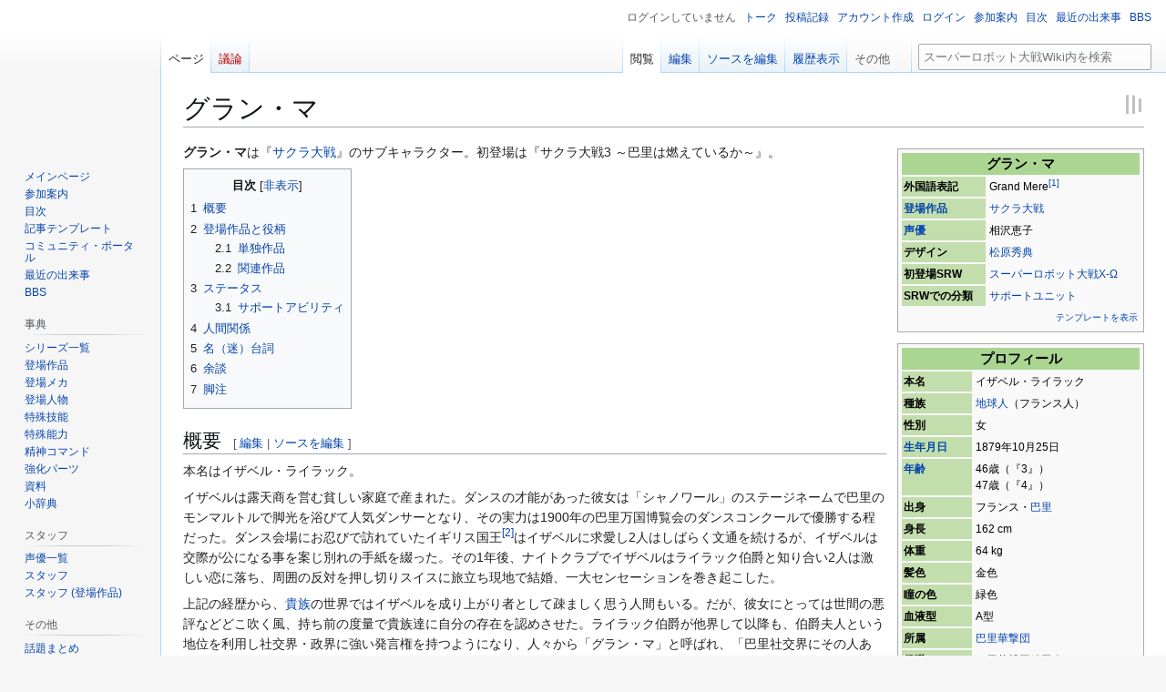

--- FILE ---
content_type: text/html; charset=UTF-8
request_url: https://srw.wiki.cre.jp/wiki/%E3%82%B0%E3%83%A9%E3%83%B3%E3%83%BB%E3%83%9E
body_size: 19794
content:
<!DOCTYPE html>
<html class="client-nojs" lang="ja" dir="ltr">
<head>
<meta charset="UTF-8">
<title>グラン・マ - スーパーロボット大戦Wiki</title>
<script>(function(){var className="client-js";var cookie=document.cookie.match(/(?:^|; )mediawiki7_srw_mwclientpreferences=([^;]+)/);if(cookie){cookie[1].split('%2C').forEach(function(pref){className=className.replace(new RegExp('(^| )'+pref.replace(/-clientpref-\w+$|[^\w-]+/g,'')+'-clientpref-\\w+( |$)'),'$1'+pref+'$2');});}document.documentElement.className=className;}());RLCONF={"wgBreakFrames":false,"wgSeparatorTransformTable":["",""],"wgDigitTransformTable":["",""],"wgDefaultDateFormat":"ja","wgMonthNames":["","1月","2月","3月","4月","5月","6月","7月","8月","9月","10月","11月","12月"],"wgRequestId":"97c97bafc870a66eb5f1cab0","wgCanonicalNamespace":"","wgCanonicalSpecialPageName":false,"wgNamespaceNumber":0,"wgPageName":"グラン・マ","wgTitle":"グラン・マ","wgCurRevisionId":517162,"wgRevisionId":517162,"wgArticleId":13109,"wgIsArticle":true,"wgIsRedirect":false,"wgAction":"view","wgUserName":null,"wgUserGroups":["*"],"wgCategories":["登場人物か行","サクラ大戦"],"wgPageViewLanguage":"ja","wgPageContentLanguage":"ja","wgPageContentModel":"wikitext","wgRelevantPageName":"グラン・マ","wgRelevantArticleId":13109,"wgIsProbablyEditable":true,"wgRelevantPageIsProbablyEditable":true,"wgRestrictionEdit":[],"wgRestrictionMove":[],"wgCiteReferencePreviewsActive":true,"wgMFDisplayWikibaseDescriptions":{"search":false,"watchlist":false,"tagline":false},"wgMediaViewerOnClick":true,"wgMediaViewerEnabledByDefault":true,"wgPopupsFlags":0,"wgVisualEditor":{"pageLanguageCode":"ja","pageLanguageDir":"ltr","pageVariantFallbacks":"ja"},"wgRelatedArticlesCompat":[],"wgCheckUserClientHintsHeadersJsApi":["architecture","bitness","brands","fullVersionList","mobile","model","platform","platformVersion"],"wgEditSubmitButtonLabelPublish":false};
RLSTATE={"ext.gadget.VectorClassicFonts":"ready","site.styles":"ready","user.styles":"ready","user":"ready","user.options":"loading","ext.cite.styles":"ready","ext.smw.factbox.styles":"ready","skins.vector.styles.legacy":"ready","ext.relatedArticles.styles":"ready","ext.visualEditor.desktopArticleTarget.noscript":"ready"};RLPAGEMODULES=["ext.smw.styles","ext.cite.ux-enhancements","smw.entityexaminer","ext.smw.factbox","site","mediawiki.page.ready","mediawiki.toc","skins.vector.legacy.js","ext.relatedArticles.readMore.bootstrap","ext.checkUser.clientHints","ext.popups","ext.visualEditor.desktopArticleTarget.init","ext.visualEditor.targetLoader","ext.smw.purge"];</script>
<script>(RLQ=window.RLQ||[]).push(function(){mw.loader.impl(function(){return["user.options@12s5i",function($,jQuery,require,module){mw.user.tokens.set({"patrolToken":"+\\","watchToken":"+\\","csrfToken":"+\\"});
}];});});</script>
<link rel="stylesheet" href="/w/load.php?lang=ja&amp;modules=ext.cite.styles%7Cext.relatedArticles.styles%7Cext.smw.factbox.styles%7Cext.visualEditor.desktopArticleTarget.noscript%7Cskins.vector.styles.legacy&amp;only=styles&amp;skin=vector">
<script async="" src="/w/load.php?lang=ja&amp;modules=startup&amp;only=scripts&amp;raw=1&amp;skin=vector"></script>
<style>#mw-indicator-mw-helplink {display:none;}</style>
<meta name="ResourceLoaderDynamicStyles" content="">
<link rel="stylesheet" href="/w/load.php?lang=ja&amp;modules=ext.gadget.VectorClassicFonts&amp;only=styles&amp;skin=vector">
<link rel="stylesheet" href="/w/load.php?lang=ja&amp;modules=site.styles&amp;only=styles&amp;skin=vector">
<meta name="generator" content="MediaWiki 1.43.3">
<meta name="robots" content="max-image-preview:standard">
<meta name="format-detection" content="telephone=no">
<meta name="twitter:card" content="summary_large_image">
<meta name="viewport" content="width=1120">
<link rel="alternate" media="only screen and (max-width: 640px)" href="https://srw.m.wiki.cre.jp/wiki/%E3%82%B0%E3%83%A9%E3%83%B3%E3%83%BB%E3%83%9E">
<link rel="alternate" type="application/rdf+xml" title="グラン・マ" href="/w/index.php?title=%E7%89%B9%E5%88%A5:RDF%E6%9B%B8%E3%81%8D%E5%87%BA%E3%81%97&amp;xmlmime=rdf">
<link rel="alternate" type="application/x-wiki" title="編集" href="/w/index.php?title=%E3%82%B0%E3%83%A9%E3%83%B3%E3%83%BB%E3%83%9E&amp;action=edit">
<link rel="search" type="application/opensearchdescription+xml" href="/w/rest.php/v1/search" title="スーパーロボット大戦Wiki (ja)">
<link rel="EditURI" type="application/rsd+xml" href="https://srw.wiki.cre.jp/w/api.php?action=rsd">
<link rel="alternate" type="application/atom+xml" title="スーパーロボット大戦Wikiの Atom フィード" href="/w/index.php?title=%E7%89%B9%E5%88%A5:%E6%9C%80%E8%BF%91%E3%81%AE%E6%9B%B4%E6%96%B0&amp;feed=atom">
<meta property="og:title" content="グラン・マ">
<meta property="og:site_name" content="スーパーロボット大戦Wiki">
<meta property="og:url" content="https://srw.wiki.cre.jp/wiki/%E3%82%B0%E3%83%A9%E3%83%B3%E3%83%BB%E3%83%9E">
<meta property="og:image" content="https://srw.wiki.cre.jp/w/resources/assets/mediawiki.png">
<meta property="article:modified_time" content="2025-10-24T22:51:09Z">
<meta property="article:published_time" content="2025-10-24T22:51:09Z">
<script type="application/ld+json">{"@context":"http:\/\/schema.org","@type":"Article","name":"\u30b0\u30e9\u30f3\u30fb\u30de - \u30b9\u30fc\u30d1\u30fc\u30ed\u30dc\u30c3\u30c8\u5927\u6226Wiki","headline":"\u30b0\u30e9\u30f3\u30fb\u30de - \u30b9\u30fc\u30d1\u30fc\u30ed\u30dc\u30c3\u30c8\u5927\u6226Wiki","mainEntityOfPage":"\u30b0\u30e9\u30f3\u30fb\u30de","identifier":"https:\/\/srw.wiki.cre.jp\/wiki\/%E3%82%B0%E3%83%A9%E3%83%B3%E3%83%BB%E3%83%9E","url":"https:\/\/srw.wiki.cre.jp\/wiki\/%E3%82%B0%E3%83%A9%E3%83%B3%E3%83%BB%E3%83%9E","dateModified":"2025-10-24T22:51:09Z","datePublished":"2025-10-24T22:51:09Z","image":{"@type":"ImageObject","url":"https:\/\/srw.wiki.cre.jp\/w\/resources\/assets\/mediawiki.png"},"author":{"@type":"Organization","name":"\u30b9\u30fc\u30d1\u30fc\u30ed\u30dc\u30c3\u30c8\u5927\u6226Wiki","url":"https:\/\/srw.wiki.cre.jp","logo":{"@type":"ImageObject","url":"https:\/\/srw.wiki.cre.jp\/w\/resources\/assets\/mediawiki.png","caption":"\u30b9\u30fc\u30d1\u30fc\u30ed\u30dc\u30c3\u30c8\u5927\u6226Wiki"}},"publisher":{"@type":"Organization","name":"\u30b9\u30fc\u30d1\u30fc\u30ed\u30dc\u30c3\u30c8\u5927\u6226Wiki","url":"https:\/\/srw.wiki.cre.jp","logo":{"@type":"ImageObject","url":"https:\/\/srw.wiki.cre.jp\/w\/resources\/assets\/mediawiki.png","caption":"\u30b9\u30fc\u30d1\u30fc\u30ed\u30dc\u30c3\u30c8\u5927\u6226Wiki"}},"potentialAction":{"@type":"SearchAction","target":"https:\/\/srw.wiki.cre.jp\/w\/index.php?title=%E7%89%B9%E5%88%A5:Search&search={search_term}","query-input":"required name=search_term"}}</script>
</head>
<body class="smw-factbox-view skin-vector-legacy mediawiki ltr sitedir-ltr mw-hide-empty-elt ns-0 ns-subject mw-editable page-グラン・マ rootpage-グラン・マ skin-vector action-view"><div id="mw-page-base" class="noprint"></div>
<div id="mw-head-base" class="noprint"></div>
<div id="content" class="mw-body" role="main">
	<a id="top"></a>
	<div id="siteNotice"></div>
	<div class="mw-indicators">
	<div id="mw-indicator-smw-entity-examiner" class="mw-indicator"><div class="smw-entity-examiner smw-indicator-vertical-bar-loader" data-subject="グラン・マ#0##" data-dir="ltr" data-uselang="" title="Running an examiner in the background"></div></div>
	</div>
	<h1 id="firstHeading" class="firstHeading mw-first-heading"><span class="mw-page-title-main">グラン・マ</span></h1>
	<div id="bodyContent" class="vector-body">
		<div id="siteSub" class="noprint">提供: スーパーロボット大戦Wiki</div>
		<div id="contentSub"><div id="mw-content-subtitle"></div></div>
		<div id="contentSub2"></div>
		
		<div id="jump-to-nav"></div>
		<a class="mw-jump-link" href="#mw-head">ナビゲーションに移動</a>
		<a class="mw-jump-link" href="#searchInput">検索に移動</a>
		<div id="mw-content-text" class="mw-body-content"><div class="mw-content-ltr mw-parser-output" lang="ja" dir="ltr"><table class="infobox" style="width:22em;"><tbody><tr><th colspan="2" class="infobox-above" style="text-align:center; font-size:125%; font-weight:bold;" itemprop="">グラン・マ</th></tr><tr class="infobox-row" style="" itemprop=""><th scope="row" style="text-align:left; white-space:nowrap;">外国語表記</th><td class="" style="" itemprop="">
Grand Mere<sup id="cite_ref-1" class="reference"><a href="#cite_note-1"><span class="cite-bracket">&#91;</span>1<span class="cite-bracket">&#93;</span></a></sup></td></tr><tr class="infobox-row" style="" itemprop=""><th scope="row" style="text-align:left; white-space:nowrap;"><a href="/wiki/%E7%99%BB%E5%A0%B4%E4%BD%9C%E5%93%81" title="登場作品">登場作品</a></th><td class="" style="" itemprop="">
<a href="/wiki/%E3%82%B5%E3%82%AF%E3%83%A9%E5%A4%A7%E6%88%A6" title="サクラ大戦">サクラ大戦</a></td></tr><tr class="infobox-row" style="" itemprop=""><th scope="row" style="text-align:left; white-space:nowrap;"><a href="/wiki/%E5%A3%B0%E5%84%AA" title="声優">声優</a></th><td class="" style="" itemprop="">
相沢恵子</td></tr><tr class="infobox-row" style="" itemprop=""><th scope="row" style="text-align:left; white-space:nowrap;">デザイン</th><td class="" style="" itemprop="">
<a href="/wiki/%E3%82%B9%E3%82%BF%E3%83%83%E3%83%95:%E6%9D%BE%E5%8E%9F%E7%A7%80%E5%85%B8" title="スタッフ:松原秀典">松原秀典</a></td></tr><tr class="infobox-row" style="" itemprop=""><th scope="row" style="text-align:left; white-space:nowrap;">初登場SRW</th><td class="" style="" itemprop="">
<a href="/wiki/%E3%82%B9%E3%83%BC%E3%83%91%E3%83%BC%E3%83%AD%E3%83%9C%E3%83%83%E3%83%88%E5%A4%A7%E6%88%A6X-%CE%A9" title="スーパーロボット大戦X-Ω">スーパーロボット大戦X-Ω</a></td></tr><tr class="infobox-row" style="" itemprop=""><th scope="row" style="text-align:left; white-space:nowrap;">SRWでの分類</th><td class="" style="" itemprop="">
<a href="/wiki/%E3%82%B5%E3%83%9D%E3%83%BC%E3%83%88%E3%83%A6%E3%83%8B%E3%83%83%E3%83%88" class="mw-redirect" title="サポートユニット">サポートユニット</a></td></tr><tr class="noprint"><td colspan="2" style="text-align:right; font-size:85%;"><a href="/wiki/%E3%83%86%E3%83%B3%E3%83%97%E3%83%AC%E3%83%BC%E3%83%88:%E7%99%BB%E5%A0%B4%E4%BA%BA%E7%89%A9%E6%A6%82%E8%A6%81" title="テンプレート:登場人物概要">テンプレートを表示</a></td></tr></tbody></table>
<table class="infobox" style="width:22em;"><tbody><tr><th colspan="2" class="infobox-above" style="text-align:center; font-size:125%; font-weight:bold;" itemprop="">プロフィール</th></tr><tr class="infobox-row" style="" itemprop=""><th scope="row" style="text-align:left; white-space:nowrap;">本名</th><td class="" style="" itemprop="">
イザベル・ライラック</td></tr><tr class="infobox-row" style="" itemprop=""><th scope="row" style="text-align:left; white-space:nowrap;">種族</th><td class="" style="" itemprop="">
<a href="/wiki/%E5%9C%B0%E7%90%83%E4%BA%BA" title="地球人">地球人</a>（フランス人）</td></tr><tr class="infobox-row" style="" itemprop=""><th scope="row" style="text-align:left; white-space:nowrap;">性別</th><td class="" style="" itemprop="">
女</td></tr><tr class="infobox-row" style="" itemprop=""><th scope="row" style="text-align:left; white-space:nowrap;"><a href="/wiki/%E3%82%B9%E3%83%BC%E3%83%91%E3%83%BC%E3%83%AD%E3%83%9C%E3%83%83%E3%83%88%E5%A4%A7%E6%88%A6%E5%8F%82%E6%88%A6%E3%82%AD%E3%83%A3%E3%83%A9%E3%82%AF%E3%82%BF%E3%83%BC%E3%81%AE%E8%AA%95%E7%94%9F%E6%97%A5" title="スーパーロボット大戦参戦キャラクターの誕生日">生年月日</a></th><td class="" style="" itemprop="">
1879年10月25日</td></tr><tr class="infobox-row" style="" itemprop=""><th scope="row" style="text-align:left; white-space:nowrap;"><a href="/wiki/%E5%B9%B4%E9%BD%A2" title="年齢">年齢</a></th><td class="" style="" itemprop="">
46歳（『3』）<br />47歳（『4』）</td></tr><tr class="infobox-row" style="" itemprop=""><th scope="row" style="text-align:left; white-space:nowrap;">出身</th><td class="" style="" itemprop="">
フランス・<a href="/wiki/%E3%83%91%E3%83%AA" title="パリ">巴里</a></td></tr><tr class="infobox-row" style="" itemprop=""><th scope="row" style="text-align:left; white-space:nowrap;">身長</th><td class="" style="" itemprop="">
162 cm</td></tr><tr class="infobox-row" style="" itemprop=""><th scope="row" style="text-align:left; white-space:nowrap;">体重</th><td class="" style="" itemprop="">
64 kg</td></tr><tr class="infobox-row" style="" itemprop=""><th scope="row" style="text-align:left; white-space:nowrap;">髪色</th><td class="" style="" itemprop="">
金色</td></tr><tr class="infobox-row" style="" itemprop=""><th scope="row" style="text-align:left; white-space:nowrap;">瞳の色</th><td class="" style="" itemprop="">
緑色</td></tr><tr class="infobox-row" style="" itemprop=""><th scope="row" style="text-align:left; white-space:nowrap;">血液型</th><td class="" style="" itemprop="">
A型</td></tr><tr class="infobox-row" style="" itemprop=""><th scope="row" style="text-align:left; white-space:nowrap;">所属</th><td class="" style="" itemprop="">
<a href="/wiki/%E5%B7%B4%E9%87%8C%E8%8F%AF%E6%92%83%E5%9B%A3" title="巴里華撃団">巴里華撃団</a></td></tr><tr class="infobox-row" style="" itemprop=""><th scope="row" style="text-align:left; white-space:nowrap;">役職</th><td class="" style="" itemprop="">
巴里華撃団総司令</td></tr><tr class="noprint"><td colspan="2" style="text-align:right; font-size:85%;"><a href="/wiki/%E3%83%86%E3%83%B3%E3%83%97%E3%83%AC%E3%83%BC%E3%83%88:%E7%99%BB%E5%A0%B4%E4%BA%BA%E7%89%A9%E6%A6%82%E8%A6%81" title="テンプレート:登場人物概要">テンプレートを表示</a></td></tr></tbody></table>
<p><b>グラン・マ</b>は『<a href="/wiki/%E3%82%B5%E3%82%AF%E3%83%A9%E5%A4%A7%E6%88%A6" title="サクラ大戦">サクラ大戦</a>』のサブキャラクター。初登場は『サクラ大戦3 ～巴里は燃えているか～』。
</p>
<div id="toc" class="toc" role="navigation" aria-labelledby="mw-toc-heading"><input type="checkbox" role="button" id="toctogglecheckbox" class="toctogglecheckbox" style="display:none" /><div class="toctitle" lang="ja" dir="ltr"><h2 id="mw-toc-heading">目次</h2><span class="toctogglespan"><label class="toctogglelabel" for="toctogglecheckbox"></label></span></div>
<ul>
<li class="toclevel-1 tocsection-1"><a href="#概要"><span class="tocnumber">1</span> <span class="toctext">概要</span></a></li>
<li class="toclevel-1 tocsection-2"><a href="#登場作品と役柄"><span class="tocnumber">2</span> <span class="toctext">登場作品と役柄</span></a>
<ul>
<li class="toclevel-2 tocsection-3"><a href="#単独作品"><span class="tocnumber">2.1</span> <span class="toctext">単独作品</span></a></li>
<li class="toclevel-2 tocsection-4"><a href="#関連作品"><span class="tocnumber">2.2</span> <span class="toctext">関連作品</span></a></li>
</ul>
</li>
<li class="toclevel-1 tocsection-5"><a href="#ステータス"><span class="tocnumber">3</span> <span class="toctext">ステータス</span></a>
<ul>
<li class="toclevel-2 tocsection-6"><a href="#サポートアビリティ"><span class="tocnumber">3.1</span> <span class="toctext">サポートアビリティ</span></a></li>
</ul>
</li>
<li class="toclevel-1 tocsection-7"><a href="#人間関係"><span class="tocnumber">4</span> <span class="toctext">人間関係</span></a></li>
<li class="toclevel-1 tocsection-8"><a href="#名（迷）台詞"><span class="tocnumber">5</span> <span class="toctext">名（迷）台詞</span></a></li>
<li class="toclevel-1 tocsection-9"><a href="#余談"><span class="tocnumber">6</span> <span class="toctext">余談</span></a></li>
<li class="toclevel-1 tocsection-10"><a href="#脚注"><span class="tocnumber">7</span> <span class="toctext">脚注</span></a></li>
</ul>
</div>

<h2><span id=".E6.A6.82.E8.A6.81"></span><span class="mw-headline" id="概要">概要</span><span class="mw-editsection"><span class="mw-editsection-bracket">[</span><a href="/w/index.php?title=%E3%82%B0%E3%83%A9%E3%83%B3%E3%83%BB%E3%83%9E&amp;veaction=edit&amp;section=1" title="節を編集: 概要" class="mw-editsection-visualeditor"><span>編集</span></a><span class="mw-editsection-divider"> | </span><a href="/w/index.php?title=%E3%82%B0%E3%83%A9%E3%83%B3%E3%83%BB%E3%83%9E&amp;action=edit&amp;section=1" title="節のソースコードを編集する: 概要"><span>ソースを編集</span></a><span class="mw-editsection-bracket">]</span></span></h2>
<p>本名はイザベル・ライラック。
</p><p>イザベルは露天商を営む貧しい家庭で産まれた。ダンスの才能があった彼女は「シャノワール」のステージネームで巴里のモンマルトルで脚光を浴びて人気ダンサーとなり、その実力は1900年の巴里万国博覧会のダンスコンクールで優勝する程だった。ダンス会場にお忍びで訪れていたイギリス国王<sup id="cite_ref-2" class="reference"><a href="#cite_note-2"><span class="cite-bracket">&#91;</span>2<span class="cite-bracket">&#93;</span></a></sup>はイザベルに求愛し2人はしばらく文通を続けるが、イザベルは交際が公になる事を案じ別れの手紙を綴った。その1年後、ナイトクラブでイザベルはライラック伯爵と知り合い2人は激しい恋に落ち、周囲の反対を押し切りスイスに旅立ち現地で結婚、一大センセーションを巻き起こした。
</p><p>上記の経歴から、<a href="/wiki/%E8%B2%B4%E6%97%8F" title="貴族">貴族</a>の世界ではイザベルを成り上がり者として疎ましく思う人間もいる。だが、彼女にとっては世間の悪評などどこ吹く風、持ち前の度量で貴族達に自分の存在を認めさせた。ライラック伯爵が他界して以降も、伯爵夫人という地位を利用し社交界・政界に強い発言権を持つようになり、人々から「グラン・マ」と呼ばれ、「巴里社交界にその人あり」と畏怖されるようになった。民間人でありながら、欧州和平会議によって既に設立が決まっていた<a href="/wiki/%E5%B7%B4%E9%87%8C%E8%8F%AF%E6%92%83%E5%9B%A3" title="巴里華撃団">巴里華撃団</a>の総司令に任命された事実も、グラン・マが肩書だけの人間ではない事を証明している。
</p><p>性格は我が強く、人使いも荒い。<a href="/wiki/%E5%B8%9D%E5%9B%BD%E8%8F%AF%E6%92%83%E5%9B%A3" title="帝国華撃団">帝国華撃団</a>総司令の<a href="/wiki/%E7%B1%B3%E7%94%B0%E4%B8%80%E5%9F%BA" title="米田一基">米田一基</a>が父親のように慕われていたのに対し、グラン・マは一目を置かれている。ただし、部下に非情な決断を迫った際には自らも同じ責任を果たそうとする等、他人に厳しいが自分を甘やかさない厳格な人物である。
</p><p>巴里花組の隊員に誰を入れるかについては、自分の目で能力を見て決める主義。実際、賢人機関が送付した隊員候補の書類を「紙切れ」として一顧だにせず、自分の持つ人脈も利用して独自に素質がある人間を調査しており、子供である<a href="/wiki/%E3%82%B3%E3%82%AF%E3%83%AA%E3%82%B3" title="コクリコ">コクリコ</a>や大犯罪者の<a href="/wiki/%E3%83%AD%E3%83%99%E3%83%AA%E3%82%A2%E3%83%BB%E3%82%AB%E3%83%AB%E3%83%AA%E3%83%BC%E3%83%8B" title="ロベリア・カルリーニ">ロベリア</a>に対してもその出自や経歴に躊躇せず、高い<a href="/wiki/%E9%9C%8A%E5%8A%9B" title="霊力">霊力</a>を持つ点を純粋に評価して入隊させている。
</p>
<h2><span id=".E7.99.BB.E5.A0.B4.E4.BD.9C.E5.93.81.E3.81.A8.E5.BD.B9.E6.9F.84"></span><span class="mw-headline" id="登場作品と役柄">登場作品と役柄</span><span class="mw-editsection"><span class="mw-editsection-bracket">[</span><a href="/w/index.php?title=%E3%82%B0%E3%83%A9%E3%83%B3%E3%83%BB%E3%83%9E&amp;veaction=edit&amp;section=2" title="節を編集: 登場作品と役柄" class="mw-editsection-visualeditor"><span>編集</span></a><span class="mw-editsection-divider"> | </span><a href="/w/index.php?title=%E3%82%B0%E3%83%A9%E3%83%B3%E3%83%BB%E3%83%9E&amp;action=edit&amp;section=2" title="節のソースコードを編集する: 登場作品と役柄"><span>ソースを編集</span></a><span class="mw-editsection-bracket">]</span></span></h2>
<h3><span id=".E5.8D.98.E7.8B.AC.E4.BD.9C.E5.93.81"></span><span class="mw-headline" id="単独作品">単独作品</span><span class="mw-editsection"><span class="mw-editsection-bracket">[</span><a href="/w/index.php?title=%E3%82%B0%E3%83%A9%E3%83%B3%E3%83%BB%E3%83%9E&amp;veaction=edit&amp;section=3" title="節を編集: 単独作品" class="mw-editsection-visualeditor"><span>編集</span></a><span class="mw-editsection-divider"> | </span><a href="/w/index.php?title=%E3%82%B0%E3%83%A9%E3%83%B3%E3%83%BB%E3%83%9E&amp;action=edit&amp;section=3" title="節のソースコードを編集する: 単独作品"><span>ソースを編集</span></a><span class="mw-editsection-bracket">]</span></span></h3>
<dl><dt><a href="/wiki/%E3%82%B9%E3%83%BC%E3%83%91%E3%83%BC%E3%83%AD%E3%83%9C%E3%83%83%E3%83%88%E5%A4%A7%E6%88%A6X-%CE%A9" title="スーパーロボット大戦X-Ω">スーパーロボット大戦X-Ω</a></dt>
<dd>初登場作品。2017年3月のイベント「永遠の歌に花束を」期間限定参戦。</dd></dl>
<h3><span id=".E9.96.A2.E9.80.A3.E4.BD.9C.E5.93.81"></span><span class="mw-headline" id="関連作品">関連作品</span><span class="mw-editsection"><span class="mw-editsection-bracket">[</span><a href="/w/index.php?title=%E3%82%B0%E3%83%A9%E3%83%B3%E3%83%BB%E3%83%9E&amp;veaction=edit&amp;section=4" title="節を編集: 関連作品" class="mw-editsection-visualeditor"><span>編集</span></a><span class="mw-editsection-divider"> | </span><a href="/w/index.php?title=%E3%82%B0%E3%83%A9%E3%83%B3%E3%83%BB%E3%83%9E&amp;action=edit&amp;section=4" title="節のソースコードを編集する: 関連作品"><span>ソースを編集</span></a><span class="mw-editsection-bracket">]</span></span></h3>
<dl><dt><a href="/wiki/PROJECT_X_ZONE" title="PROJECT X ZONE">PROJECT X ZONE</a></dt>
<dd>大神＆さくらのペアユニットと『ワルキューレの冒険』シリーズのワルキューレのソロユニットを組ませると、戦闘時の台詞で名前が登場。</dd></dl>
<h2><span id=".E3.82.B9.E3.83.86.E3.83.BC.E3.82.BF.E3.82.B9"></span><span class="mw-headline" id="ステータス">ステータス</span><span class="mw-editsection"><span class="mw-editsection-bracket">[</span><a href="/w/index.php?title=%E3%82%B0%E3%83%A9%E3%83%B3%E3%83%BB%E3%83%9E&amp;veaction=edit&amp;section=5" title="節を編集: ステータス" class="mw-editsection-visualeditor"><span>編集</span></a><span class="mw-editsection-divider"> | </span><a href="/w/index.php?title=%E3%82%B0%E3%83%A9%E3%83%B3%E3%83%BB%E3%83%9E&amp;action=edit&amp;section=5" title="節のソースコードを編集する: ステータス"><span>ソースを編集</span></a><span class="mw-editsection-bracket">]</span></span></h2>
<h3><span id=".E3.82.B5.E3.83.9D.E3.83.BC.E3.83.88.E3.82.A2.E3.83.93.E3.83.AA.E3.83.86.E3.82.A3"></span><span class="mw-headline" id="サポートアビリティ">サポートアビリティ</span><span class="mw-editsection"><span class="mw-editsection-bracket">[</span><a href="/w/index.php?title=%E3%82%B0%E3%83%A9%E3%83%B3%E3%83%BB%E3%83%9E&amp;veaction=edit&amp;section=6" title="節を編集: サポートアビリティ" class="mw-editsection-visualeditor"><span>編集</span></a><span class="mw-editsection-divider"> | </span><a href="/w/index.php?title=%E3%82%B0%E3%83%A9%E3%83%B3%E3%83%BB%E3%83%9E&amp;action=edit&amp;section=6" title="節のソースコードを編集する: サポートアビリティ"><span>ソースを編集</span></a><span class="mw-editsection-bracket">]</span></span></h3>
<dl><dt>巴里華撃団総司令</dt>
<dd>SSR。ボスWAVE時に攻撃力、回避率大アップ。</dd></dl>
<h2><span id=".E4.BA.BA.E9.96.93.E9.96.A2.E4.BF.82"></span><span class="mw-headline" id="人間関係">人間関係</span><span class="mw-editsection"><span class="mw-editsection-bracket">[</span><a href="/w/index.php?title=%E3%82%B0%E3%83%A9%E3%83%B3%E3%83%BB%E3%83%9E&amp;veaction=edit&amp;section=7" title="節を編集: 人間関係" class="mw-editsection-visualeditor"><span>編集</span></a><span class="mw-editsection-divider"> | </span><a href="/w/index.php?title=%E3%82%B0%E3%83%A9%E3%83%B3%E3%83%BB%E3%83%9E&amp;action=edit&amp;section=7" title="節のソースコードを編集する: 人間関係"><span>ソースを編集</span></a><span class="mw-editsection-bracket">]</span></span></h2>
<dl><dt><a href="/wiki/%E5%A4%A7%E7%A5%9E%E4%B8%80%E9%83%8E" title="大神一郎">大神一郎</a></dt>
<dd>部下。「ムッシュ」と呼び彼を隊長としても紳士としても一人前にしようとしている。</dd>
<dt><a href="/wiki/%E3%82%A8%E3%83%AA%E3%82%AB%E3%83%BB%E3%83%95%E3%82%A9%E3%83%B3%E3%83%86%E3%82%A3%E3%83%BC%E3%83%8C" title="エリカ・フォンティーヌ">エリカ・フォンティーヌ</a></dt>
<dd>部下。最初に出会った巴里花組の隊員。</dd>
<dt><a href="/wiki/%E3%82%B0%E3%83%AA%E3%82%B7%E3%83%BC%E3%83%8C%E3%83%BB%E3%83%96%E3%83%AB%E3%83%BC%E3%83%A1%E3%83%BC%E3%83%AB" title="グリシーヌ・ブルーメール">グリシーヌ・ブルーメール</a></dt>
<dd>部下。貴族としても交流がある。</dd>
<dt><a href="/wiki/%E3%82%B3%E3%82%AF%E3%83%AA%E3%82%B3" title="コクリコ">コクリコ</a></dt>
<dd>部下。子供だが巴里花組の戦力向上に繋がるならと、その入隊に躊躇がなかった。</dd>
<dt><a href="/wiki/%E3%83%AD%E3%83%99%E3%83%AA%E3%82%A2%E3%83%BB%E3%82%AB%E3%83%AB%E3%83%AA%E3%83%BC%E3%83%8B" title="ロベリア・カルリーニ">ロベリア・カルリーニ</a></dt>
<dd>部下。素性が素性なのでかなり強硬な手段を用いて入隊させた。ただし、「悪党だから」と彼女を見下したりもしない。</dd>
<dt><a href="/wiki/%E5%8C%97%E5%A4%A7%E8%B7%AF%E8%8A%B1%E7%81%AB" title="北大路花火">北大路花火</a></dt>
<dd>部下。本人の意思もあったのだろうが、怪人から逃れてきた当時はまだ一般人だった彼女をそのまま<a href="/wiki/%E9%9C%8A%E5%AD%90%E7%94%B2%E5%86%91" title="霊子甲冑">霊子甲冑</a>に乗せて出撃させている。</dd>
<dt><a href="/wiki/%E3%83%A1%E3%83%AB%E3%83%BB%E3%83%AC%E3%82%BE%E3%83%B3" title="メル・レゾン">メル・レゾン</a></dt>
<dd>部下。個人的な秘書でもある。</dd>
<dt><a href="/wiki/%E3%82%B7%E3%83%BC%E3%83%BB%E3%82%AB%E3%83%97%E3%83%AA%E3%82%B9" title="シー・カプリス">シー・カプリス</a></dt>
<dd>部下。個人的な秘書でもある。シャノワールに採用する際にグラン・マとひと悶着起こしたが、グラン・マはシーの度量を買っている。</dd>
<dt>迫水典通</dt>
<dd>共に巴里華撃団設立に尽力した。その能力を大いに認めているが、巴里社交界の男としてはまだまだだと思っている。SRW未登場。</dd>
<dt>ナポレオン</dt>
<dd>飼い猫。グラン・マの若い頃のステージネーム「シャノワール」は<a href="/wiki/%E3%83%95%E3%83%A9%E3%83%B3%E3%82%B9%E8%AA%9E" title="フランス語">フランス語</a>で黒猫を意味し、彼女は巴里華撃団の表の顔のキャバレーの名称にも採用しているが、このナポレオンも当然のように黒い体毛で覆われている。ナポレオンを抱きかかえたグラン・マの原作の立ち絵が『X-Ω』にも流用される形で登場。</dd></dl>
<h2><span id=".E5.90.8D.EF.BC.88.E8.BF.B7.EF.BC.89.E5.8F.B0.E8.A9.9E"></span><span class="mw-headline" id="名（迷）台詞">名（迷）台詞</span><span class="mw-editsection"><span class="mw-editsection-bracket">[</span><a href="/w/index.php?title=%E3%82%B0%E3%83%A9%E3%83%B3%E3%83%BB%E3%83%9E&amp;veaction=edit&amp;section=8" title="節を編集: 名（迷）台詞" class="mw-editsection-visualeditor"><span>編集</span></a><span class="mw-editsection-divider"> | </span><a href="/w/index.php?title=%E3%82%B0%E3%83%A9%E3%83%B3%E3%83%BB%E3%83%9E&amp;action=edit&amp;section=8" title="節のソースコードを編集する: 名（迷）台詞"><span>ソースを編集</span></a><span class="mw-editsection-bracket">]</span></span></h2>
<dl><dt>「ようこそ、ムッシュ・大神。巴里華撃団はあなたを歓迎するわ。」</dt>
<dd>『3』にて、大神の巴里花組隊長としての初出撃の際の台詞。</dd>
<dd>グラン・マと大神は既に何度か出会っていたが、ここで初めて巴里華撃団の存在と大神の留学の真の目的が明かされる。また、グラン・マが大神の事を「あなた」と呼んでいる珍しい場面でもある。</dd>
<dd>ツイッターの公式アカウントによるグラン・マの誕生日祝賀ツイートで、この台詞がピックアップされた<sup id="cite_ref-3" class="reference"><a href="#cite_note-3"><span class="cite-bracket">&#91;</span>3<span class="cite-bracket">&#93;</span></a></sup>。</dd></dl>
<dl><dt>「紳士の条件ってのはね……外見や……金じゃないんだ。」<br />「そんなものは……すぐになくなっちまうだろ？永遠になくならないもの……」<br />「どうやって生きて、どうやって死ぬか……自分自身で定めた生き方さ。」<br />「生き方を持っている男は、自分に強く……そして、人にやさしくできるものだよ。」</dt>
<dd>『3』の連鎖イベントにて、大神に紳士の条件を説いた台詞。</dd>
<dd>あくまで紳士についての話だが、自身の経験を踏まえたグラン・マの人生観を語っているようにも聞こえる。</dd></dl>
<dl><dt>「コクリコ、初陣の前に一つだけ忠告しておく。誰のためでもない自分のために戦うんだ。いいね。」</dt>
<dt>「あたしは平和を守れなんて言わないよ。ただ、自分のためだけに働けばいい。」</dt>
<dd>『3』にて、前者はコクリコの初出撃の際、後者はロベリアをスカウトした際の台詞。</dd>
<dd>ドライに命令を下すと同時に、隊員1人1人を尊重している事を伺わせる。</dd></dl>
<dl><dt>「……減俸三ヶ月。」</dt>
<dd>グラン・マの口癖。『3』のアドベンチャーパートのフリー移動のイベントで、大神が何らかのミスをした場合に良く聞く事になる。</dd>
<dd>「給料を減らす」という職務上最も受けたくない仕打ちを平然と行う、彼女の人使いの荒さを象徴している。『3』における大神の巴里の滞在期間は約半年だが、下手をすれば減俸の累積期間がその半年を超える事もある<sup id="cite_ref-4" class="reference"><a href="#cite_note-4"><span class="cite-bracket">&#91;</span>4<span class="cite-bracket">&#93;</span></a></sup>。</dd>
<dd>因みに、上記の台詞は大神が引き起こした「不幸な事故」の際に発したもの。この「事故」は本来は減俸程度では済まされない重大な過失の為、ある意味寛大と言える。</dd></dl>
<dl><dt>「命がけ？そんなあまい気持ちじゃこの戦いには勝てないよ。」</dt>
<dd>『3』にて、巴里の存亡を賭けた最終決戦を前にしての台詞。</dd>
<dd>この台詞の後、グラン・マは大神を初めとした巴里花組にある要求を行う。ここで、彼女が米田とは違う考えを持った司令である事がハッキリと浮き彫りになる。だが…</dd></dl>
<dl><dt>「……わかったよ。今回ばかりはあたしの方がまちがっていたみたいだね。」<br />「では、巴里解放作戦を開始する。オペレーションネームは……『巴里は燃えているか』だ。」<br />「作戦開始の号令をお願いするよ。大神隊長！」</dt>
<dd>上記の場面に続き、大神は過去の戦いの経験からグラン・マの要求を拒否し、巴里花組に別の命令を下す。グラン・マは驚きつつも自らの過ちを認め、最終決戦の幕が上がる。</dd>
<dd>グラン・マが「大神隊長」と発言するのはこの時のみ。</dd></dl>
<dl><dt>迫水「これで、よろしかったのですか？今回の作戦に失敗は……許されませんよ。」<br />グラン・マ「……いいのさ。あの子たちの顔を見ただろ？隊長を信頼しきっていたよ。」<br />「初めてだよ、あんな表情……あたしは見たことがなかった……ふふふ……これでいいのさ。」<br />迫水「大神くんは……いつのまにか、我々を超えていたんですね。」<br />グラン・マ「そうだね……いい言葉じゃないか。生きて未来をつくる……か。」</dt>
<dd>『3』にて、大神が「巴里は燃えているか」の号令を下した後の迫水との会話。</dd>
<dd>総司令として巴里花組の誕生と成長を見守ってきたグラン・マだが、その顔からは笑みがこぼれていた。</dd></dl>
<h2><span id=".E4.BD.99.E8.AB.87"></span><span class="mw-headline" id="余談">余談</span><span class="mw-editsection"><span class="mw-editsection-bracket">[</span><a href="/w/index.php?title=%E3%82%B0%E3%83%A9%E3%83%B3%E3%83%BB%E3%83%9E&amp;veaction=edit&amp;section=9" title="節を編集: 余談" class="mw-editsection-visualeditor"><span>編集</span></a><span class="mw-editsection-divider"> | </span><a href="/w/index.php?title=%E3%82%B0%E3%83%A9%E3%83%B3%E3%83%BB%E3%83%9E&amp;action=edit&amp;section=9" title="節のソースコードを編集する: 余談"><span>ソースを編集</span></a><span class="mw-editsection-bracket">]</span></span></h2>
<ul><li>劇中に登場するグラン・マはふくよかだが、若い頃は痩せていた。その姿は『サクラ大戦オンライン』でのみ確認出来る。</li>
<li>グラン・マは全ての華撃団の構成員の中で最年長の女性となるが、彼女の担当声優である相沢恵子氏は意外にもエリカを演じる日高のり子氏やグリシーヌを演じる島津冴子氏より<b>年下</b>である。</li></ul>
<h2><span id=".E8.84.9A.E6.B3.A8"></span><span class="mw-headline" id="脚注">脚注</span><span class="mw-editsection"><span class="mw-editsection-bracket">[</span><a href="/w/index.php?title=%E3%82%B0%E3%83%A9%E3%83%B3%E3%83%BB%E3%83%9E&amp;veaction=edit&amp;section=10" title="節を編集: 脚注" class="mw-editsection-visualeditor"><span>編集</span></a><span class="mw-editsection-divider"> | </span><a href="/w/index.php?title=%E3%82%B0%E3%83%A9%E3%83%B3%E3%83%BB%E3%83%9E&amp;action=edit&amp;section=10" title="節のソースコードを編集する: 脚注"><span>ソースを編集</span></a><span class="mw-editsection-bracket">]</span></span></h2>
<div class="mw-references-wrap"><ol class="references">
<li id="cite_note-1"><span class="mw-cite-backlink"><a href="#cite_ref-1">↑</a></span> <span class="reference-text">ソフトバンクパブリッシング『サクラ大戦4 ～恋せよ乙女～ 最終攻略＆設定資料集』P25より。</span>
</li>
<li id="cite_note-2"><span class="mw-cite-backlink"><a href="#cite_ref-2">↑</a></span> <span class="reference-text">なお、『サクラ』の世界と同様に史実でもパリ万博は1900年に開催されているが、当時のイギリスの国家元首はヴィクトリア女王である。</span>
</li>
<li id="cite_note-3"><span class="mw-cite-backlink"><a href="#cite_ref-3">↑</a></span> <span class="reference-text"><a rel="nofollow" class="external text" href="https://x.com/Sakura_Taisen/status/1981828045519593790">サクラ大戦公式 Twitter（2025年10月25日）</a>、2025年10月25日閲覧。</span>
</li>
<li id="cite_note-4"><span class="mw-cite-backlink"><a href="#cite_ref-4">↑</a></span> <span class="reference-text">ただし、『サクラ』のゲームシステムに所持金という概念はなく、ゲーム進行に特に影響は無い。</span>
</li>
</ol></div>
<!-- 
NewPP limit report
Cached time: 20260119092900
Cache expiry: 86400
Reduced expiry: false
Complications: [show‐toc]
[SMW] In‐text annotation parser time: 0.035 seconds
CPU time usage: 0.061 seconds
Real time usage: 0.258 seconds
Preprocessor visited node count: 1149/1000000
Post‐expand include size: 15378/2097152 bytes
Template argument size: 886/2097152 bytes
Highest expansion depth: 8/100
Expensive parser function count: 0/100
Unstrip recursion depth: 0/20
Unstrip post‐expand size: 1828/5000000 bytes
Lua time usage: 0.020/7 seconds
Lua virtual size: 4988928/52428800 bytes
Lua estimated memory usage: 0 bytes
-->
<!--
Transclusion expansion time report (%,ms,calls,template)
100.00%  150.981      1 -total
 95.77%  144.597      2 テンプレート:登場人物概要
 93.11%  140.585      2 テンプレート:Infobox
  3.55%    5.358      1 テンプレート:参戦作品_(人物)
  1.96%    2.959      1 テンプレート:所属_(人物)
  1.60%    2.416      1 テンプレート:登場作品_(人物)
  0.98%    1.482      1 テンプレート:初登場SRW_(人物)
  0.55%    0.830      1 テンプレート:キャラクターデザイン
-->

<!-- Saved in parser cache with key mediawiki7-srw_:pcache:idhash:13109-0!canonical and timestamp 20260119092900 and revision id 517162. Rendering was triggered because: page-view
 -->
</div>
<div class="printfooter" data-nosnippet="">「<a dir="ltr" href="https://srw.wiki.cre.jp/w/index.php?title=グラン・マ&amp;oldid=517162">https://srw.wiki.cre.jp/w/index.php?title=グラン・マ&amp;oldid=517162</a>」から取得</div></div>
		<div id="catlinks" class="catlinks" data-mw="interface"><div id="mw-normal-catlinks" class="mw-normal-catlinks"><a href="/wiki/%E7%89%B9%E5%88%A5:%E3%82%AB%E3%83%86%E3%82%B4%E3%83%AA" title="特別:カテゴリ">カテゴリ</a>: <ul><li><a href="/wiki/%E3%82%AB%E3%83%86%E3%82%B4%E3%83%AA:%E7%99%BB%E5%A0%B4%E4%BA%BA%E7%89%A9%E3%81%8B%E8%A1%8C" title="カテゴリ:登場人物か行">登場人物か行</a></li><li><a href="/wiki/%E3%82%AB%E3%83%86%E3%82%B4%E3%83%AA:%E3%82%B5%E3%82%AF%E3%83%A9%E5%A4%A7%E6%88%A6" title="カテゴリ:サクラ大戦">サクラ大戦</a></li></ul></div></div>
	</div>
</div>
<div id='mw-data-after-content'>
	<div class="read-more-container"></div><div class="smw-tabs smw-factbox-container"><input id="tab-facts-list" class="nav-tab" type="radio" name="tabs" checked=""><label id="tab-label-facts-list" for="tab-facts-list" class="nav-label" title="特定の利用者が作成した文とファクトを表示">ファクト</label><section id="tab-content-facts-list"><div class="mw-content-ltr mw-parser-output" lang="ja" dir="ltr"><div class="smw-factbox">
	<div class="smw-factbox-header mw-sticky-header-element">
		<div class="smw-factbox-title" role="heading" aria-level="2">...「<span class=""><a href="/wiki/%E7%89%B9%E5%88%A5:%E9%96%B2%E8%A6%A7/:%E3%82%B0%E3%83%A9%E3%83%B3%E3%83%BB%E3%83%9E" title="特別:閲覧/:グラン・マ">グラン・マ</a></span>」についてさらに詳しく</div>
		<div class="smw-factbox-actions"><span class="rdflink"><a href="/wiki/%E7%89%B9%E5%88%A5:RDF%E6%9B%B8%E3%81%8D%E5%87%BA%E3%81%97/%E3%82%B0%E3%83%A9%E3%83%B3%E3%83%BB%E3%83%9E" title="特別:RDF書き出し/グラン・マ">RDF フィード</a></span></div>
	</div>
	<div class="smw-factbox-section"><div class="smw-factbox-property">
	<div class="smw-factbox-property-name"><a href="/wiki/Property:%E3%82%AD%E3%83%A3%E3%83%A9%E3%82%AF%E3%82%BF%E3%83%BC%E3%83%87%E3%82%B6%E3%82%A4%E3%83%B3" title="Property:キャラクターデザイン">キャラクターデザイン</a></div>
	<div class="smw-factbox-property-values"><span class="smw-factbox-value"><a href="/wiki/%E3%82%B9%E3%82%BF%E3%83%83%E3%83%95:%E6%9D%BE%E5%8E%9F%E7%A7%80%E5%85%B8" title="スタッフ:松原秀典">スタッフ:松原秀典</a>  <span class="smwbrowse"><a href="/wiki/%E7%89%B9%E5%88%A5:%E9%96%B2%E8%A6%A7/:%E3%82%B9%E3%82%BF%E3%83%83%E3%83%95:%E6%9D%BE%E5%8E%9F%E7%A7%80%E5%85%B8" title="特別:閲覧/:スタッフ:松原秀典">+</a></span></span></div>
</div><div class="smw-factbox-property">
	<div class="smw-factbox-property-name"><a href="/wiki/Property:%E4%BD%93%E9%87%8D" title="Property:体重">体重</a></div>
	<div class="smw-factbox-property-values"><span class="smw-factbox-value">64&#160;kg  <span class="smwsearch"><a href="/wiki/%E7%89%B9%E5%88%A5:%E3%83%97%E3%83%AD%E3%83%91%E3%83%86%E3%82%A3%E3%81%AB%E3%82%88%E3%82%8B%E6%A4%9C%E7%B4%A2/:%E4%BD%93%E9%87%8D/64-20kg" title="特別:プロパティによる検索/:体重/64-20kg">+</a></span></span></div>
</div><div class="smw-factbox-property">
	<div class="smw-factbox-property-name"><a href="/wiki/Property:%E5%88%9D%E7%99%BB%E5%A0%B4SRW" title="Property:初登場SRW">初登場SRW</a></div>
	<div class="smw-factbox-property-values"><span class="smw-factbox-value"><a href="/wiki/%E3%82%B9%E3%83%BC%E3%83%91%E3%83%BC%E3%83%AD%E3%83%9C%E3%83%83%E3%83%88%E5%A4%A7%E6%88%A6X-%CE%A9" title="スーパーロボット大戦X-Ω">スーパーロボット大戦X-Ω</a>  <span class="smwbrowse"><a href="/wiki/%E7%89%B9%E5%88%A5:%E9%96%B2%E8%A6%A7/:%E3%82%B9%E3%83%BC%E3%83%91%E3%83%BC%E3%83%AD%E3%83%9C%E3%83%83%E3%83%88%E5%A4%A7%E6%88%A6X-2D%CE%A9" title="特別:閲覧/:スーパーロボット大戦X-2DΩ">+</a></span></span></div>
</div><div class="smw-factbox-property">
	<div class="smw-factbox-property-name"><a href="/wiki/Property:%E5%88%9D%E7%99%BB%E5%A0%B4SRW_(%E7%99%BB%E5%A0%B4%E4%BA%BA%E7%89%A9)" title="Property:初登場SRW (登場人物)">初登場SRW (登場人物)</a></div>
	<div class="smw-factbox-property-values"><span class="smw-factbox-value"><a href="/wiki/%E3%82%B9%E3%83%BC%E3%83%91%E3%83%BC%E3%83%AD%E3%83%9C%E3%83%83%E3%83%88%E5%A4%A7%E6%88%A6X-%CE%A9" title="スーパーロボット大戦X-Ω">スーパーロボット大戦X-Ω</a>  <span class="smwbrowse"><a href="/wiki/%E7%89%B9%E5%88%A5:%E9%96%B2%E8%A6%A7/:%E3%82%B9%E3%83%BC%E3%83%91%E3%83%BC%E3%83%AD%E3%83%9C%E3%83%83%E3%83%88%E5%A4%A7%E6%88%A6X-2D%CE%A9" title="特別:閲覧/:スーパーロボット大戦X-2DΩ">+</a></span></span></div>
</div><div class="smw-factbox-property">
	<div class="smw-factbox-property-name"><a href="/wiki/Property:%E5%8F%82%E6%88%A6%E4%BD%9C%E5%93%81" title="Property:参戦作品">参戦作品</a></div>
	<div class="smw-factbox-property-values"><span class="smw-factbox-value"><a href="/wiki/%E3%82%B9%E3%83%BC%E3%83%91%E3%83%BC%E3%83%AD%E3%83%9C%E3%83%83%E3%83%88%E5%A4%A7%E6%88%A6X-%CE%A9" title="スーパーロボット大戦X-Ω">スーパーロボット大戦X-Ω</a>  <span class="smwbrowse"><a href="/wiki/%E7%89%B9%E5%88%A5:%E9%96%B2%E8%A6%A7/:%E3%82%B9%E3%83%BC%E3%83%91%E3%83%BC%E3%83%AD%E3%83%9C%E3%83%83%E3%83%88%E5%A4%A7%E6%88%A6X-2D%CE%A9" title="特別:閲覧/:スーパーロボット大戦X-2DΩ">+</a></span></span></div>
</div><div class="smw-factbox-property">
	<div class="smw-factbox-property-name"><a href="/wiki/Property:%E5%8F%82%E6%88%A6%E4%BD%9C%E5%93%81_(%E7%99%BB%E5%A0%B4%E4%BA%BA%E7%89%A9)" title="Property:参戦作品 (登場人物)">参戦作品 (登場人物)</a></div>
	<div class="smw-factbox-property-values"><span class="smw-factbox-value"><a href="/wiki/%E3%82%B9%E3%83%BC%E3%83%91%E3%83%BC%E3%83%AD%E3%83%9C%E3%83%83%E3%83%88%E5%A4%A7%E6%88%A6X-%CE%A9" title="スーパーロボット大戦X-Ω">スーパーロボット大戦X-Ω</a>  <span class="smwbrowse"><a href="/wiki/%E7%89%B9%E5%88%A5:%E9%96%B2%E8%A6%A7/:%E3%82%B9%E3%83%BC%E3%83%91%E3%83%BC%E3%83%AD%E3%83%9C%E3%83%83%E3%83%88%E5%A4%A7%E6%88%A6X-2D%CE%A9" title="特別:閲覧/:スーパーロボット大戦X-2DΩ">+</a></span></span></div>
</div><div class="smw-factbox-property">
	<div class="smw-factbox-property-name"><a href="/wiki/Property:%E5%A4%96%E5%9B%BD%E8%AA%9E%E8%A1%A8%E8%A8%98" title="Property:外国語表記">外国語表記</a></div>
	<div class="smw-factbox-property-values"><span class="smw-factbox-value">Grand Mere  <span class="smwsearch"><a href="/wiki/%E7%89%B9%E5%88%A5:%E3%83%97%E3%83%AD%E3%83%91%E3%83%86%E3%82%A3%E3%81%AB%E3%82%88%E3%82%8B%E6%A4%9C%E7%B4%A2/:%E5%A4%96%E5%9B%BD%E8%AA%9E%E8%A1%A8%E8%A8%98/Grand-20Mere" title="特別:プロパティによる検索/:外国語表記/Grand-20Mere">+</a></span></span></div>
</div><div class="smw-factbox-property">
	<div class="smw-factbox-property-name"><a href="/wiki/Property:%E5%B9%B4%E9%BD%A2" title="Property:年齢">年齢</a></div>
	<div class="smw-factbox-property-values"><span class="smw-factbox-value">46  <span class="smwsearch"><a href="/wiki/%E7%89%B9%E5%88%A5:%E3%83%97%E3%83%AD%E3%83%91%E3%83%86%E3%82%A3%E3%81%AB%E3%82%88%E3%82%8B%E6%A4%9C%E7%B4%A2/:%E5%B9%B4%E9%BD%A2/46" title="特別:プロパティによる検索/:年齢/46">+</a></span></span>&#160; および&#160;<span class="smw-factbox-value">47  <span class="smwsearch"><a href="/wiki/%E7%89%B9%E5%88%A5:%E3%83%97%E3%83%AD%E3%83%91%E3%83%86%E3%82%A3%E3%81%AB%E3%82%88%E3%82%8B%E6%A4%9C%E7%B4%A2/:%E5%B9%B4%E9%BD%A2/47" title="特別:プロパティによる検索/:年齢/47">+</a></span></span></div>
</div><div class="smw-factbox-property">
	<div class="smw-factbox-property-name"><a href="/wiki/Property:%E5%BD%B9%E8%81%B7" title="Property:役職">役職</a></div>
	<div class="smw-factbox-property-values"><span class="smw-factbox-value">巴里華撃団総司令  <span class="smwsearch"><a href="/wiki/%E7%89%B9%E5%88%A5:%E3%83%97%E3%83%AD%E3%83%91%E3%83%86%E3%82%A3%E3%81%AB%E3%82%88%E3%82%8B%E6%A4%9C%E7%B4%A2/:%E5%BD%B9%E8%81%B7/%E5%B7%B4%E9%87%8C%E8%8F%AF%E6%92%83%E5%9B%A3%E7%B7%8F%E5%8F%B8%E4%BB%A4" title="特別:プロパティによる検索/:役職/巴里華撃団総司令">+</a></span></span></div>
</div><div class="smw-factbox-property">
	<div class="smw-factbox-property-name"><a href="/wiki/Property:%E6%80%A7%E5%88%A5" title="Property:性別">性別</a></div>
	<div class="smw-factbox-property-values"><span class="smw-factbox-value">女  <span class="smwsearch"><a href="/wiki/%E7%89%B9%E5%88%A5:%E3%83%97%E3%83%AD%E3%83%91%E3%83%86%E3%82%A3%E3%81%AB%E3%82%88%E3%82%8B%E6%A4%9C%E7%B4%A2/:%E6%80%A7%E5%88%A5/%E5%A5%B3" title="特別:プロパティによる検索/:性別/女">+</a></span></span></div>
</div><div class="smw-factbox-property">
	<div class="smw-factbox-property-name"><a href="/wiki/Property:%E6%89%80%E5%B1%9E" title="Property:所属">所属</a></div>
	<div class="smw-factbox-property-values"><span class="smw-factbox-value"><a href="/wiki/%E5%B7%B4%E9%87%8C%E8%8F%AF%E6%92%83%E5%9B%A3" title="巴里華撃団">巴里華撃団</a>  <span class="smwbrowse"><a href="/wiki/%E7%89%B9%E5%88%A5:%E9%96%B2%E8%A6%A7/:%E5%B7%B4%E9%87%8C%E8%8F%AF%E6%92%83%E5%9B%A3" title="特別:閲覧/:巴里華撃団">+</a></span></span></div>
</div><div class="smw-factbox-property">
	<div class="smw-factbox-property-name"><a href="/wiki/Property:%E6%89%80%E5%B1%9E_(%E7%99%BB%E5%A0%B4%E4%BA%BA%E7%89%A9)" title="Property:所属 (登場人物)">所属 (登場人物)</a></div>
	<div class="smw-factbox-property-values"><span class="smw-factbox-value"><a href="/wiki/%E5%B7%B4%E9%87%8C%E8%8F%AF%E6%92%83%E5%9B%A3" title="巴里華撃団">巴里華撃団</a>  <span class="smwbrowse"><a href="/wiki/%E7%89%B9%E5%88%A5:%E9%96%B2%E8%A6%A7/:%E5%B7%B4%E9%87%8C%E8%8F%AF%E6%92%83%E5%9B%A3" title="特別:閲覧/:巴里華撃団">+</a></span></span></div>
</div><div class="smw-factbox-property">
	<div class="smw-factbox-property-name"><a href="/wiki/Property:%E6%9C%AC%E5%90%8D" title="Property:本名">本名</a></div>
	<div class="smw-factbox-property-values"><span class="smw-factbox-value">イザベル・ライラック  <span class="smwsearch"><a href="/wiki/%E7%89%B9%E5%88%A5:%E3%83%97%E3%83%AD%E3%83%91%E3%83%86%E3%82%A3%E3%81%AB%E3%82%88%E3%82%8B%E6%A4%9C%E7%B4%A2/:%E6%9C%AC%E5%90%8D/%E3%82%A4%E3%82%B6%E3%83%99%E3%83%AB%E3%83%BB%E3%83%A9%E3%82%A4%E3%83%A9%E3%83%83%E3%82%AF" title="特別:プロパティによる検索/:本名/イザベル・ライラック">+</a></span></span></div>
</div><div class="smw-factbox-property">
	<div class="smw-factbox-property-name"><a href="/wiki/Property:%E7%99%BB%E5%A0%B4%E4%BD%9C%E5%93%81" title="Property:登場作品">登場作品</a></div>
	<div class="smw-factbox-property-values"><span class="smw-factbox-value"><a href="/wiki/%E3%82%B5%E3%82%AF%E3%83%A9%E5%A4%A7%E6%88%A6" title="サクラ大戦">サクラ大戦</a>  <span class="smwbrowse"><a href="/wiki/%E7%89%B9%E5%88%A5:%E9%96%B2%E8%A6%A7/:%E3%82%B5%E3%82%AF%E3%83%A9%E5%A4%A7%E6%88%A6" title="特別:閲覧/:サクラ大戦">+</a></span></span></div>
</div><div class="smw-factbox-property">
	<div class="smw-factbox-property-name"><a href="/wiki/Property:%E7%99%BB%E5%A0%B4%E4%BD%9C%E5%93%81_(%E7%99%BB%E5%A0%B4%E4%BA%BA%E7%89%A9)" title="Property:登場作品 (登場人物)">登場作品 (登場人物)</a></div>
	<div class="smw-factbox-property-values"><span class="smw-factbox-value"><a href="/wiki/%E3%82%B5%E3%82%AF%E3%83%A9%E5%A4%A7%E6%88%A6" title="サクラ大戦">サクラ大戦</a>  <span class="smwbrowse"><a href="/wiki/%E7%89%B9%E5%88%A5:%E9%96%B2%E8%A6%A7/:%E3%82%B5%E3%82%AF%E3%83%A9%E5%A4%A7%E6%88%A6" title="特別:閲覧/:サクラ大戦">+</a></span></span></div>
</div><div class="smw-factbox-property">
	<div class="smw-factbox-property-name"><a href="/wiki/Property:%E7%A8%AE%E6%97%8F" title="Property:種族">種族</a></div>
	<div class="smw-factbox-property-values"><span class="smw-factbox-value"><a href="/wiki/%E5%9C%B0%E7%90%83%E4%BA%BA" title="地球人">地球人</a>  <span class="smwbrowse"><a href="/wiki/%E7%89%B9%E5%88%A5:%E9%96%B2%E8%A6%A7/:%E5%9C%B0%E7%90%83%E4%BA%BA" title="特別:閲覧/:地球人">+</a></span></span></div>
</div><div class="smw-factbox-property">
	<div class="smw-factbox-property-name"><a href="/wiki/Property:%E8%A1%80%E6%B6%B2%E5%9E%8B" title="Property:血液型">血液型</a></div>
	<div class="smw-factbox-property-values"><span class="smw-factbox-value">A  <span class="smwsearch"><a href="/wiki/%E7%89%B9%E5%88%A5:%E3%83%97%E3%83%AD%E3%83%91%E3%83%86%E3%82%A3%E3%81%AB%E3%82%88%E3%82%8B%E6%A4%9C%E7%B4%A2/:%E8%A1%80%E6%B6%B2%E5%9E%8B/A" title="特別:プロパティによる検索/:血液型/A">+</a></span></span></div>
</div><div class="smw-factbox-property">
	<div class="smw-factbox-property-name"><a href="/wiki/Property:%E8%BA%AB%E9%95%B7" title="Property:身長">身長</a></div>
	<div class="smw-factbox-property-values"><span class="smw-factbox-value">162&#160;cm  <span class="smwsearch"><a href="/wiki/%E7%89%B9%E5%88%A5:%E3%83%97%E3%83%AD%E3%83%91%E3%83%86%E3%82%A3%E3%81%AB%E3%82%88%E3%82%8B%E6%A4%9C%E7%B4%A2/:%E8%BA%AB%E9%95%B7/162-20cm" title="特別:プロパティによる検索/:身長/162-20cm">+</a></span></span></div>
</div></div>
</div></div></section></div>
</div>

<div id="mw-navigation">
	<h2>ナビゲーション メニュー</h2>
	<div id="mw-head">
		
<nav id="p-personal" class="mw-portlet mw-portlet-personal vector-user-menu-legacy vector-menu" aria-labelledby="p-personal-label"  >
	<h3
		id="p-personal-label"
		
		class="vector-menu-heading "
	>
		<span class="vector-menu-heading-label">個人用ツール</span>
	</h3>
	<div class="vector-menu-content">
		
		<ul class="vector-menu-content-list">
			
			<li id="pt-anonuserpage" class="mw-list-item"><span title="自分が編集しているIPアドレスの利用者ページ">ログインしていません</span></li><li id="pt-anontalk" class="mw-list-item"><a href="/wiki/%E7%89%B9%E5%88%A5:%E3%83%88%E3%83%BC%E3%82%AF%E3%83%9A%E3%83%BC%E3%82%B8" title="このIPアドレスからなされた編集についての議論 [n]" accesskey="n"><span>トーク</span></a></li><li id="pt-anoncontribs" class="mw-list-item"><a href="/wiki/%E7%89%B9%E5%88%A5:%E8%87%AA%E5%88%86%E3%81%AE%E6%8A%95%E7%A8%BF%E8%A8%98%E9%8C%B2" title="このIPアドレスからなされた編集の一覧 [y]" accesskey="y"><span>投稿記録</span></a></li><li id="pt-createaccount" class="mw-list-item"><a href="/w/index.php?title=%E7%89%B9%E5%88%A5:%E3%82%A2%E3%82%AB%E3%82%A6%E3%83%B3%E3%83%88%E4%BD%9C%E6%88%90&amp;returnto=%E3%82%B0%E3%83%A9%E3%83%B3%E3%83%BB%E3%83%9E" title="アカウントを作成してログインすることをお勧めしますが、必須ではありません"><span>アカウント作成</span></a></li><li id="pt-login" class="mw-list-item"><a href="/w/index.php?title=%E7%89%B9%E5%88%A5:%E3%83%AD%E3%82%B0%E3%82%A4%E3%83%B3&amp;returnto=%E3%82%B0%E3%83%A9%E3%83%B3%E3%83%BB%E3%83%9E" title="ログインすることを推奨します。ただし、必須ではありません。 [o]" accesskey="o"><span>ログイン</span></a></li><li id="pt-m1" class="mw-list-item"><a href="/wiki/%E3%82%B9%E3%83%BC%E3%83%91%E3%83%BC%E3%83%AD%E3%83%9C%E3%83%83%E3%83%88%E5%A4%A7%E6%88%A6Wiki:%E5%8F%82%E5%8A%A0%E6%A1%88%E5%86%85"><span>参加案内</span></a></li><li id="pt-m2" class="mw-list-item"><a href="/wiki/%E3%82%B9%E3%83%BC%E3%83%91%E3%83%BC%E3%83%AD%E3%83%9C%E3%83%83%E3%83%88%E5%A4%A7%E6%88%A6Wiki:%E7%9B%AE%E6%AC%A1"><span>目次</span></a></li><li id="pt-m3" class="mw-list-item"><a href="/wiki/%E3%82%B9%E3%83%BC%E3%83%91%E3%83%BC%E3%83%AD%E3%83%9C%E3%83%83%E3%83%88%E5%A4%A7%E6%88%A6Wiki:%E6%9C%80%E8%BF%91%E3%81%AE%E5%87%BA%E6%9D%A5%E4%BA%8B"><span>最近の出来事</span></a></li><li id="pt-m4" class="mw-list-item"><a href="/wiki/%E3%82%B9%E3%83%BC%E3%83%91%E3%83%BC%E3%83%AD%E3%83%9C%E3%83%83%E3%83%88%E5%A4%A7%E6%88%A6Wiki:BBS"><span>BBS</span></a></li>
		</ul>
		
	</div>
</nav>

		<div id="left-navigation">
			
<nav id="p-namespaces" class="mw-portlet mw-portlet-namespaces vector-menu-tabs vector-menu-tabs-legacy vector-menu" aria-labelledby="p-namespaces-label"  >
	<h3
		id="p-namespaces-label"
		
		class="vector-menu-heading "
	>
		<span class="vector-menu-heading-label">名前空間</span>
	</h3>
	<div class="vector-menu-content">
		
		<ul class="vector-menu-content-list">
			
			<li id="ca-nstab-main" class="selected mw-list-item"><a href="/wiki/%E3%82%B0%E3%83%A9%E3%83%B3%E3%83%BB%E3%83%9E" title="コンテンツページを表示 [c]" accesskey="c"><span>ページ</span></a></li><li id="ca-talk" class="new mw-list-item"><a href="/w/index.php?title=%E3%83%88%E3%83%BC%E3%82%AF:%E3%82%B0%E3%83%A9%E3%83%B3%E3%83%BB%E3%83%9E&amp;action=edit&amp;redlink=1" rel="discussion" class="new" title="コンテンツページについての議論 (存在しないページ) [t]" accesskey="t"><span>議論</span></a></li>
		</ul>
		
	</div>
</nav>

			
<nav id="p-variants" class="mw-portlet mw-portlet-variants emptyPortlet vector-menu-dropdown vector-menu" aria-labelledby="p-variants-label"  >
	<input type="checkbox"
		id="p-variants-checkbox"
		role="button"
		aria-haspopup="true"
		data-event-name="ui.dropdown-p-variants"
		class="vector-menu-checkbox"
		aria-labelledby="p-variants-label"
	>
	<label
		id="p-variants-label"
		
		class="vector-menu-heading "
	>
		<span class="vector-menu-heading-label">日本語</span>
	</label>
	<div class="vector-menu-content">
		
		<ul class="vector-menu-content-list">
			
			
		</ul>
		
	</div>
</nav>

		</div>
		<div id="right-navigation">
			
<nav id="p-views" class="mw-portlet mw-portlet-views vector-menu-tabs vector-menu-tabs-legacy vector-menu" aria-labelledby="p-views-label"  >
	<h3
		id="p-views-label"
		
		class="vector-menu-heading "
	>
		<span class="vector-menu-heading-label">表示</span>
	</h3>
	<div class="vector-menu-content">
		
		<ul class="vector-menu-content-list">
			
			<li id="ca-view" class="selected mw-list-item"><a href="/wiki/%E3%82%B0%E3%83%A9%E3%83%B3%E3%83%BB%E3%83%9E"><span>閲覧</span></a></li><li id="ca-ve-edit" class="mw-list-item"><a href="/w/index.php?title=%E3%82%B0%E3%83%A9%E3%83%B3%E3%83%BB%E3%83%9E&amp;veaction=edit" title="このページを編集 [v]" accesskey="v"><span>編集</span></a></li><li id="ca-edit" class="collapsible mw-list-item"><a href="/w/index.php?title=%E3%82%B0%E3%83%A9%E3%83%B3%E3%83%BB%E3%83%9E&amp;action=edit" title="このページのソースコードを編集する [e]" accesskey="e"><span>ソースを編集</span></a></li><li id="ca-history" class="mw-list-item"><a href="/w/index.php?title=%E3%82%B0%E3%83%A9%E3%83%B3%E3%83%BB%E3%83%9E&amp;action=history" title="このページの過去の版 [h]" accesskey="h"><span>履歴表示</span></a></li>
		</ul>
		
	</div>
</nav>

			
<nav id="p-cactions" class="mw-portlet mw-portlet-cactions vector-menu-dropdown vector-menu" aria-labelledby="p-cactions-label"  title="その他の操作" >
	<input type="checkbox"
		id="p-cactions-checkbox"
		role="button"
		aria-haspopup="true"
		data-event-name="ui.dropdown-p-cactions"
		class="vector-menu-checkbox"
		aria-labelledby="p-cactions-label"
	>
	<label
		id="p-cactions-label"
		
		class="vector-menu-heading "
	>
		<span class="vector-menu-heading-label">その他</span>
	</label>
	<div class="vector-menu-content">
		
		<ul class="vector-menu-content-list">
			
			<li id="ca-purge" class="is-disabled mw-list-item"><a href="/w/index.php?title=%E3%82%B0%E3%83%A9%E3%83%B3%E3%83%BB%E3%83%9E&amp;action=purge"><span>更新</span></a></li>
		</ul>
		
	</div>
</nav>

			
<div id="p-search" role="search" class="vector-search-box-vue  vector-search-box-show-thumbnail vector-search-box-auto-expand-width vector-search-box">
	<h3 >検索</h3>
	<form action="/w/index.php" id="searchform" class="vector-search-box-form">
		<div id="simpleSearch"
			class="vector-search-box-inner"
			 data-search-loc="header-navigation">
			<input class="vector-search-box-input"
				 type="search" name="search" placeholder="スーパーロボット大戦Wiki内を検索" aria-label="スーパーロボット大戦Wiki内を検索" autocapitalize="none" title="スーパーロボット大戦Wiki内を検索 [f]" accesskey="f" id="searchInput"
			>
			<input type="hidden" name="title" value="特別:検索">
			<input id="mw-searchButton"
				 class="searchButton mw-fallbackSearchButton" type="submit" name="fulltext" title="この文字列が含まれるページを探す" value="検索">
			<input id="searchButton"
				 class="searchButton" type="submit" name="go" title="厳密に一致する名前のページが存在すれば、そのページへ移動する" value="表示">
		</div>
	</form>
</div>

		</div>
	</div>
	
<div id="mw-panel" class="vector-legacy-sidebar">
	<div id="p-logo" role="banner">
		<a class="mw-wiki-logo" href="/wiki/%E3%83%A1%E3%82%A4%E3%83%B3%E3%83%9A%E3%83%BC%E3%82%B8"
			title="メインページに移動する"></a>
	</div>
	
<nav id="p-プロジェクト" class="mw-portlet mw-portlet-プロジェクト vector-menu-portal portal vector-menu" aria-labelledby="p-プロジェクト-label"  >
	<h3
		id="p-プロジェクト-label"
		
		class="vector-menu-heading "
	>
		<span class="vector-menu-heading-label">プロジェクト</span>
	</h3>
	<div class="vector-menu-content">
		
		<ul class="vector-menu-content-list">
			
			<li id="n-mainpage-description" class="mw-list-item"><a href="/wiki/%E3%83%A1%E3%82%A4%E3%83%B3%E3%83%9A%E3%83%BC%E3%82%B8" title="メインページに移動する [z]" accesskey="z"><span>メインページ</span></a></li><li id="n-参加案内" class="mw-list-item"><a href="/wiki/%E3%82%B9%E3%83%BC%E3%83%91%E3%83%BC%E3%83%AD%E3%83%9C%E3%83%83%E3%83%88%E5%A4%A7%E6%88%A6Wiki:%E5%8F%82%E5%8A%A0%E6%A1%88%E5%86%85"><span>参加案内</span></a></li><li id="n-目次" class="mw-list-item"><a href="/wiki/%E3%82%B9%E3%83%BC%E3%83%91%E3%83%BC%E3%83%AD%E3%83%9C%E3%83%83%E3%83%88%E5%A4%A7%E6%88%A6Wiki:%E7%9B%AE%E6%AC%A1"><span>目次</span></a></li><li id="n-記事テンプレート" class="mw-list-item"><a href="/wiki/%E3%82%B9%E3%83%BC%E3%83%91%E3%83%BC%E3%83%AD%E3%83%9C%E3%83%83%E3%83%88%E5%A4%A7%E6%88%A6Wiki:%E8%A8%98%E4%BA%8B%E3%83%86%E3%83%B3%E3%83%97%E3%83%AC%E3%83%BC%E3%83%88"><span>記事テンプレート</span></a></li><li id="n-portal" class="mw-list-item"><a href="/wiki/%E3%82%B9%E3%83%BC%E3%83%91%E3%83%BC%E3%83%AD%E3%83%9C%E3%83%83%E3%83%88%E5%A4%A7%E6%88%A6Wiki:%E3%82%B3%E3%83%9F%E3%83%A5%E3%83%8B%E3%83%86%E3%82%A3%E3%83%BB%E3%83%9D%E3%83%BC%E3%82%BF%E3%83%AB" title="このプロジェクトについて、できること、情報を入手する場所"><span>コミュニティ・ポータル</span></a></li><li id="n-currentevents" class="mw-list-item"><a href="/wiki/%E3%82%B9%E3%83%BC%E3%83%91%E3%83%BC%E3%83%AD%E3%83%9C%E3%83%83%E3%83%88%E5%A4%A7%E6%88%A6Wiki:%E6%9C%80%E8%BF%91%E3%81%AE%E5%87%BA%E6%9D%A5%E4%BA%8B" title="最近の出来事の背景を知る"><span>最近の出来事</span></a></li><li id="n-BBS" class="mw-list-item"><a href="/wiki/%E3%82%B9%E3%83%BC%E3%83%91%E3%83%BC%E3%83%AD%E3%83%9C%E3%83%83%E3%83%88%E5%A4%A7%E6%88%A6Wiki:BBS"><span>BBS</span></a></li>
		</ul>
		
	</div>
</nav>

	
<nav id="p-事典" class="mw-portlet mw-portlet-事典 vector-menu-portal portal vector-menu" aria-labelledby="p-事典-label"  >
	<h3
		id="p-事典-label"
		
		class="vector-menu-heading "
	>
		<span class="vector-menu-heading-label">事典</span>
	</h3>
	<div class="vector-menu-content">
		
		<ul class="vector-menu-content-list">
			
			<li id="n-シリーズ一覧" class="mw-list-item"><a href="/wiki/%E3%82%B7%E3%83%AA%E3%83%BC%E3%82%BA%E4%B8%80%E8%A6%A7"><span>シリーズ一覧</span></a></li><li id="n-登場作品" class="mw-list-item"><a href="/wiki/%E7%99%BB%E5%A0%B4%E4%BD%9C%E5%93%81"><span>登場作品</span></a></li><li id="n-登場メカ" class="mw-list-item"><a href="/wiki/%E7%99%BB%E5%A0%B4%E3%83%A1%E3%82%AB"><span>登場メカ</span></a></li><li id="n-登場人物" class="mw-list-item"><a href="/wiki/%E7%99%BB%E5%A0%B4%E4%BA%BA%E7%89%A9"><span>登場人物</span></a></li><li id="n-特殊技能" class="mw-list-item"><a href="/wiki/%E7%89%B9%E6%AE%8A%E6%8A%80%E8%83%BD"><span>特殊技能</span></a></li><li id="n-特殊能力" class="mw-list-item"><a href="/wiki/%E7%89%B9%E6%AE%8A%E8%83%BD%E5%8A%9B"><span>特殊能力</span></a></li><li id="n-精神コマンド" class="mw-list-item"><a href="/wiki/%E7%B2%BE%E7%A5%9E%E3%82%B3%E3%83%9E%E3%83%B3%E3%83%89"><span>精神コマンド</span></a></li><li id="n-強化パーツ" class="mw-list-item"><a href="/wiki/%E5%BC%B7%E5%8C%96%E3%83%91%E3%83%BC%E3%83%84"><span>強化パーツ</span></a></li><li id="n-資料" class="mw-list-item"><a href="/wiki/%E8%B3%87%E6%96%99"><span>資料</span></a></li><li id="n-小辞典" class="mw-list-item"><a href="/wiki/%E5%B0%8F%E8%BE%9E%E5%85%B8"><span>小辞典</span></a></li>
		</ul>
		
	</div>
</nav>

<nav id="p-スタッフ" class="mw-portlet mw-portlet-スタッフ vector-menu-portal portal vector-menu" aria-labelledby="p-スタッフ-label"  >
	<h3
		id="p-スタッフ-label"
		
		class="vector-menu-heading "
	>
		<span class="vector-menu-heading-label">スタッフ</span>
	</h3>
	<div class="vector-menu-content">
		
		<ul class="vector-menu-content-list">
			
			<li id="n-声優一覧" class="mw-list-item"><a href="/wiki/%E5%A3%B0%E5%84%AA%E4%B8%80%E8%A6%A7"><span>声優一覧</span></a></li><li id="n-スタッフ" class="mw-list-item"><a href="/wiki/%E3%82%B9%E3%82%BF%E3%83%83%E3%83%95"><span>スタッフ</span></a></li><li id="n-スタッフ-(登場作品)" class="mw-list-item"><a href="/wiki/%E3%82%B9%E3%82%BF%E3%83%83%E3%83%95_(%E7%99%BB%E5%A0%B4%E4%BD%9C%E5%93%81)"><span>スタッフ (登場作品)</span></a></li>
		</ul>
		
	</div>
</nav>

<nav id="p-その他" class="mw-portlet mw-portlet-その他 vector-menu-portal portal vector-menu" aria-labelledby="p-その他-label"  >
	<h3
		id="p-その他-label"
		
		class="vector-menu-heading "
	>
		<span class="vector-menu-heading-label">その他</span>
	</h3>
	<div class="vector-menu-content">
		
		<ul class="vector-menu-content-list">
			
			<li id="n-話題まとめ" class="mw-list-item"><a href="/wiki/%E8%A9%B1%E9%A1%8C%E3%81%BE%E3%81%A8%E3%82%81"><span>話題まとめ</span></a></li><li id="n-商品情報" class="mw-list-item"><a href="/wiki/%E5%95%86%E5%93%81%E6%83%85%E5%A0%B1"><span>商品情報</span></a></li><li id="n-リンク集" class="mw-list-item"><a href="/wiki/%E3%83%AA%E3%83%B3%E3%82%AF%E9%9B%86"><span>リンク集</span></a></li>
		</ul>
		
	</div>
</nav>

<nav id="p-navigation" class="mw-portlet mw-portlet-navigation vector-menu-portal portal vector-menu" aria-labelledby="p-navigation-label"  >
	<h3
		id="p-navigation-label"
		
		class="vector-menu-heading "
	>
		<span class="vector-menu-heading-label">案内</span>
	</h3>
	<div class="vector-menu-content">
		
		<ul class="vector-menu-content-list">
			
			<li id="n-recentchanges" class="mw-list-item"><a href="/wiki/%E7%89%B9%E5%88%A5:%E6%9C%80%E8%BF%91%E3%81%AE%E6%9B%B4%E6%96%B0" title="このウィキにおける最近の更新の一覧 [r]" accesskey="r"><span>最近の更新</span></a></li><li id="n-randompage" class="mw-list-item"><a href="/wiki/%E7%89%B9%E5%88%A5:%E3%81%8A%E3%81%BE%E3%81%8B%E3%81%9B%E8%A1%A8%E7%A4%BA" title="無作為に選択されたページを読み込む [x]" accesskey="x"><span>おまかせ表示</span></a></li><li id="n-help" class="mw-list-item"><a href="/wiki/%E3%83%98%E3%83%AB%E3%83%97:%E7%9B%AE%E6%AC%A1" title="情報を得る場所"><span>ヘルプ</span></a></li>
		</ul>
		
	</div>
</nav>

<nav id="p-tb" class="mw-portlet mw-portlet-tb vector-menu-portal portal vector-menu" aria-labelledby="p-tb-label"  >
	<h3
		id="p-tb-label"
		
		class="vector-menu-heading "
	>
		<span class="vector-menu-heading-label">ツール</span>
	</h3>
	<div class="vector-menu-content">
		
		<ul class="vector-menu-content-list">
			
			<li id="t-whatlinkshere" class="mw-list-item"><a href="/wiki/%E7%89%B9%E5%88%A5:%E3%83%AA%E3%83%B3%E3%82%AF%E5%85%83/%E3%82%B0%E3%83%A9%E3%83%B3%E3%83%BB%E3%83%9E" title="ここにリンクしている全ウィキページの一覧 [j]" accesskey="j"><span>リンク元</span></a></li><li id="t-recentchangeslinked" class="mw-list-item"><a href="/wiki/%E7%89%B9%E5%88%A5:%E9%96%A2%E9%80%A3%E3%83%9A%E3%83%BC%E3%82%B8%E3%81%AE%E6%9B%B4%E6%96%B0%E7%8A%B6%E6%B3%81/%E3%82%B0%E3%83%A9%E3%83%B3%E3%83%BB%E3%83%9E" rel="nofollow" title="このページからリンクしているページの最近の更新 [k]" accesskey="k"><span>関連ページの更新状況</span></a></li><li id="t-specialpages" class="mw-list-item"><a href="/wiki/%E7%89%B9%E5%88%A5:%E7%89%B9%E5%88%A5%E3%83%9A%E3%83%BC%E3%82%B8%E4%B8%80%E8%A6%A7" title="特別ページの一覧 [q]" accesskey="q"><span>特別ページ</span></a></li><li id="t-print" class="mw-list-item"><a href="javascript:print();" rel="alternate" title="このページの印刷用ページ [p]" accesskey="p"><span>印刷用バージョン</span></a></li><li id="t-permalink" class="mw-list-item"><a href="/w/index.php?title=%E3%82%B0%E3%83%A9%E3%83%B3%E3%83%BB%E3%83%9E&amp;oldid=517162" title="このページのこの版への固定リンク"><span>この版への固定リンク</span></a></li><li id="t-info" class="mw-list-item"><a href="/w/index.php?title=%E3%82%B0%E3%83%A9%E3%83%B3%E3%83%BB%E3%83%9E&amp;action=info" title="このページについての詳細情報"><span>ページ情報</span></a></li><li id="t-cite" class="mw-list-item"><a href="/w/index.php?title=%E7%89%B9%E5%88%A5:%E3%81%93%E3%81%AE%E3%83%9A%E3%83%BC%E3%82%B8%E3%82%92%E5%BC%95%E7%94%A8&amp;page=%E3%82%B0%E3%83%A9%E3%83%B3%E3%83%BB%E3%83%9E&amp;id=517162&amp;wpFormIdentifier=titleform" title="このページの引用方法"><span>このページを引用</span></a></li><li id="t-smwbrowselink" class="mw-list-item"><a href="/wiki/%E7%89%B9%E5%88%A5:%E9%96%B2%E8%A6%A7/:グラン・マ" rel="search"><span>プロパティを閲覧</span></a></li>
		</ul>
		
	</div>
</nav>

	
</div>

</div>

<footer id="footer" class="mw-footer" >
	<ul id="footer-info">
	<li id="footer-info-lastmod"> このページの最終更新日時は 2025年10月25日 (土) 07:51 です。</li>
	<li id="footer-info-viewcount">このページは 14,802 回閲覧されました。</li>
</ul>

	<ul id="footer-places">
	<li id="footer-places-privacy"><a href="/wiki/%E3%82%B9%E3%83%BC%E3%83%91%E3%83%BC%E3%83%AD%E3%83%9C%E3%83%83%E3%83%88%E5%A4%A7%E6%88%A6Wiki:%E3%83%97%E3%83%A9%E3%82%A4%E3%83%90%E3%82%B7%E3%83%BC%E3%83%BB%E3%83%9D%E3%83%AA%E3%82%B7%E3%83%BC">プライバシー・ポリシー</a></li>
	<li id="footer-places-about"><a href="/wiki/%E3%82%B9%E3%83%BC%E3%83%91%E3%83%BC%E3%83%AD%E3%83%9C%E3%83%83%E3%83%88%E5%A4%A7%E6%88%A6Wiki:%E3%82%B9%E3%83%BC%E3%83%91%E3%83%BC%E3%83%AD%E3%83%9C%E3%83%83%E3%83%88%E5%A4%A7%E6%88%A6Wiki%E3%81%AB%E3%81%A4%E3%81%84%E3%81%A6">スーパーロボット大戦Wikiについて</a></li>
	<li id="footer-places-disclaimers"><a href="/wiki/%E3%82%B9%E3%83%BC%E3%83%91%E3%83%BC%E3%83%AD%E3%83%9C%E3%83%83%E3%83%88%E5%A4%A7%E6%88%A6Wiki:%E5%85%8D%E8%B2%AC%E4%BA%8B%E9%A0%85">免責事項</a></li>
	<li id="footer-places-mobileview"><a href="https://srw.m.wiki.cre.jp/w/index.php?title=%E3%82%B0%E3%83%A9%E3%83%B3%E3%83%BB%E3%83%9E&amp;mobileaction=toggle_view_mobile" class="noprint stopMobileRedirectToggle">モバイルビュー</a></li>
</ul>

	<ul id="footer-icons" class="noprint">
	<li id="footer-poweredbyico"><a href="https://www.mediawiki.org/" class="cdx-button cdx-button--fake-button cdx-button--size-large cdx-button--fake-button--enabled"><img src="/w/resources/assets/poweredby_mediawiki.svg" alt="Powered by MediaWiki" width="88" height="31" loading="lazy"></a></li>
	<li id="footer-poweredbysmwico"><a href="https://www.semantic-mediawiki.org/wiki/Semantic_MediaWiki" class="cdx-button cdx-button--fake-button cdx-button--size-large cdx-button--fake-button--enabled"><img src="/w/extensions/SemanticMediaWiki/res/smw/assets/logo_footer.svg" alt="Powered by Semantic MediaWiki" class="smw-footer" width="88" height="31" loading="lazy"></a></li>
</ul>

</footer>

<script>(RLQ=window.RLQ||[]).push(function(){mw.config.set({"wgBackendResponseTime":592,"wgPageParseReport":{"smw":{"limitreport-intext-parsertime":0.035},"limitreport":{"cputime":"0.061","walltime":"0.258","ppvisitednodes":{"value":1149,"limit":1000000},"postexpandincludesize":{"value":15378,"limit":2097152},"templateargumentsize":{"value":886,"limit":2097152},"expansiondepth":{"value":8,"limit":100},"expensivefunctioncount":{"value":0,"limit":100},"unstrip-depth":{"value":0,"limit":20},"unstrip-size":{"value":1828,"limit":5000000},"timingprofile":["100.00%  150.981      1 -total"," 95.77%  144.597      2 テンプレート:登場人物概要"," 93.11%  140.585      2 テンプレート:Infobox","  3.55%    5.358      1 テンプレート:参戦作品_(人物)","  1.96%    2.959      1 テンプレート:所属_(人物)","  1.60%    2.416      1 テンプレート:登場作品_(人物)","  0.98%    1.482      1 テンプレート:初登場SRW_(人物)","  0.55%    0.830      1 テンプレート:キャラクターデザイン"]},"scribunto":{"limitreport-timeusage":{"value":"0.020","limit":"7"},"limitreport-virtmemusage":{"value":4988928,"limit":52428800},"limitreport-estmemusage":0},"cachereport":{"timestamp":"20260119092900","ttl":86400,"transientcontent":false}}});});</script>
</body>
</html>